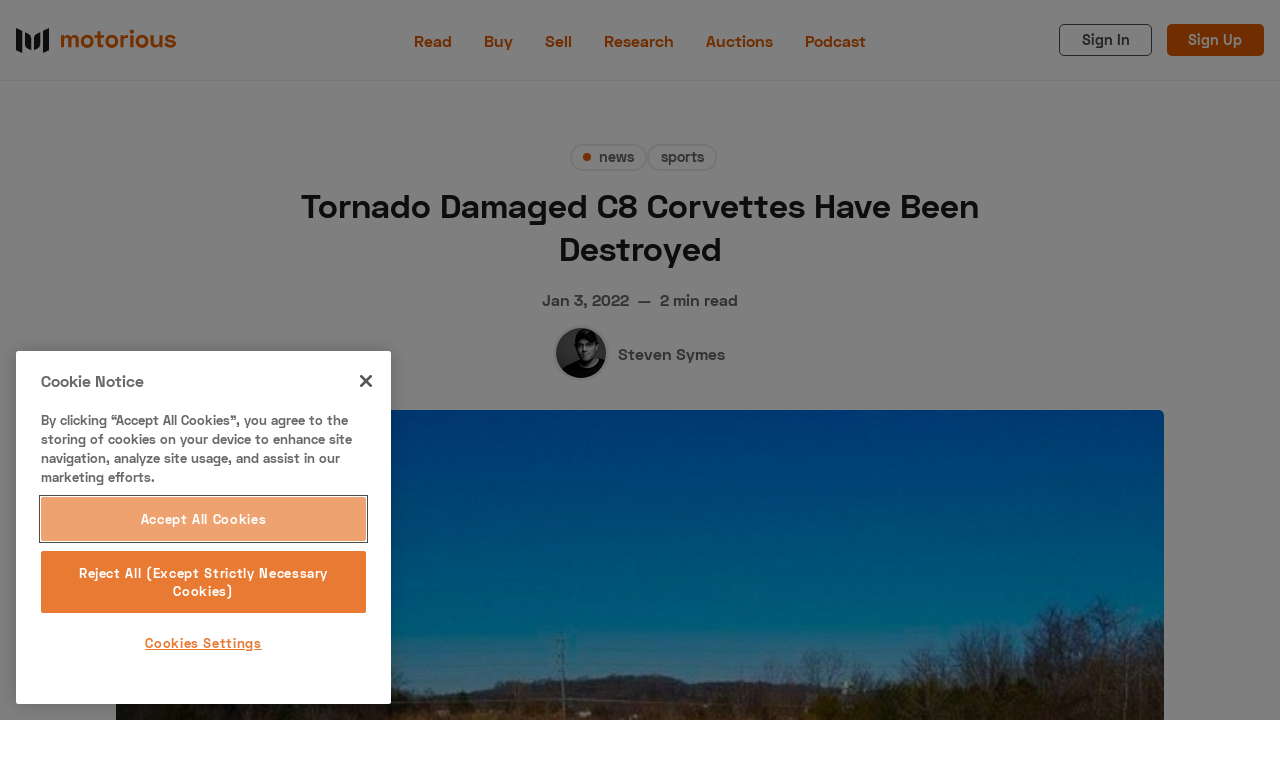

--- FILE ---
content_type: text/html; charset=utf-8
request_url: https://www.motorious.com/articles/news/tornado-damaged-c8-corvettes/
body_size: 16860
content:
<!DOCTYPE html>
<html lang="en" data-grid-columns="3" data-color-scheme="light">
  <head>
    <meta charset="utf-8">
    <meta http-equiv="X-UA-Compatible" content="IE=edge">

    <title>Tornado Damaged C8 Corvettes Have Been Destroyed</title>

    <meta name="HandheldFriendly" content="True" />
    <meta name="viewport" content="width=device-width, initial-scale=1.0" />

    <link rel="stylesheet" type="text/css" href="https://www.motorious.com/assets/dist/app.min.css?v=7d3dad246d" />
    

    <!-- Swiftype Site Search metadata + FB Author Linking -->
      <meta property="article:author" content="https://www.facebook.com/" />
      <meta property="og:author" class="swiftype" name="author" data-type="string" content="Steven Symes" />
      <meta class="swiftype" name="published_at" data-type="date" content="Jan 3, 2022" />
      <meta class="swiftype" name="thumbnail" data-type="enum" content="https://www.motorious.com/content/images/2021/12/Tornado-Damaged-C8-Corvettes-Have-Been-Destroyed.jpg" />
      <meta class="swiftype" name="meta_description" data-type="text" content="No, you can’t get a discount on these cars…" />



    <!--cssential--><style></style><!--/cssential-->

    <script>
  // Basic Config
  let CONFIG = {
    /* Replace it with your domain: ghost_host: 'https://yoursite.domain' */
    GHOST_URL: '', 
    
    /* Settings > Integrations > New Custom Integration. Copy Key. Replace GHOST_KEY below. */
    GHOST_KEY: '', 

    /* Search result limit */
    GHOST_SEARCH_LIMIT: 8,

    /* Default view of posts: list/grid. */
    DEFAULT_VIEW_TYPE: 'grid',

    /* Nr of columns for post cards. Possible values 2 or 3. */
    DEFAULT_GRID_COLUMNS: 2,

    /* Default Color Scheme. Values: preference(detects user setting), light, dark. */
    DEFAULT_COLOR_SCHEME: 'light',

    /* Enable lightbox for post images */
    ENABLE_IMAGE_LIGHTBOX: true,

    /* Enable Scroll Top Button */
    ENABLE_SCROLL_TO_TOP: true,

    /* Enable filter feature on homepage */
    ENABLE_FILTER: true,

    /* Enable hyphens */
    ENABLE_HYPHENS: false,

    /* Enable PWA - Progressive Web App */
    ENABLE_PWA: false,

    /* Enable Sticky Header */
    ENABLE_STICKY_HEADER: false,

    /* Replace 'biron-demo' with your disqus account shortname */
    DISQUS_SHORTNAME: 'biron-demo',

    /* To use Cove, replace the below id with your cove publication id*/
    COVE_ID: '9a56f94608ec8169ab6bb801d004f591',

    ENABLE_FUSE: true
  }
</script>

    <script>
  // Dark/Light Theme Handling
  let preferredTheme; 
  if (CONFIG.DEFAULT_COLOR_SCHEME === 'preference') {
    const preferredColorScheme = 
    ( window.matchMedia 
      && window.matchMedia('(prefers-color-scheme: dark)').matches
    ) 
    ? 'dark' 
    : 'light'
    preferredTheme = localStorage.getItem('USER_COLOR_SCHEME') || preferredColorScheme;
  } else {
    preferredTheme = localStorage.getItem('USER_COLOR_SCHEME') || CONFIG.DEFAULT_COLOR_SCHEME;
  }
  document.documentElement.setAttribute('data-color-scheme', preferredTheme);

  // Grid/List View Handling
  let preferredView = localStorage.getItem('USER_VIEW_TYPE') || CONFIG.DEFAULT_VIEW_TYPE;
  document.documentElement.setAttribute('data-view-type', preferredView);

  // Grid columns setting
  document.documentElement.setAttribute('data-grid-columns', CONFIG.DEFAULT_GRID_COLUMNS);

  // =========================
  // Set Hyphens property
  // =========================
  const root = document.documentElement;
  if (CONFIG.ENABLE_HYPHENS) {
    root.style.setProperty('--global-hyphens', 'auto')
  }

  // =========================
  // Set Hyphens property
  // =========================
  if (CONFIG.ENABLE_STICKY_HEADER) {
    //root.style.setProperty('--global-header-position', 'sticky');
    document.documentElement.setAttribute('data-header', 'sticky');
  }
  
  // Global values needed
  const GLOBAL = {
    CURRENT_PAGE: parseInt(''),
    NEXT_PAGE: parseInt(''),
    NEXT_PAGE_LINK: '',
    MAX_PAGES: parseInt(''), 
    LAST_PAGE: `` === `` ? true : false,
    POSTS_PER_PAGE: parseInt('12'),
    ADD_BOOKMARK_MSG: `Saved!`,
    REMOVE_BOOKMARK_MSG: `Removed!`,
    API: ''
  }
</script>
    <meta name="description" content="No, you can’t get a discount on these cars…">
    <link rel="icon" href="https://www.motorious.com/content/images/2022/12/favicon.ico" type="image/x-icon">
    <link rel="canonical" href="https://www.motorious.com/articles/news/tornado-damaged-c8-corvettes/">
    <meta name="referrer" content="no-referrer-when-downgrade">
    
    <meta property="og:site_name" content="Motorious">
    <meta property="og:type" content="article">
    <meta property="og:title" content="Tornado Damaged C8 Corvettes Have Been Destroyed">
    <meta property="og:description" content="No, you can’t get a discount on these cars…">
    <meta property="og:url" content="https://www.motorious.com/articles/news/tornado-damaged-c8-corvettes/">
    <meta property="og:image" content="https://www.motorious.com/content/images/size/w1200/2021/12/Tornado-Damaged-C8-Corvettes-Have-Been-Destroyed.jpg">
    <meta property="article:published_time" content="2022-01-03T22:30:00.000Z">
    <meta property="article:modified_time" content="2022-01-03T22:29:59.000Z">
    <meta property="article:tag" content="news">
    <meta property="article:tag" content="sports">
    <meta property="article:tag" content="American">
    <meta property="article:tag" content="modern classic">
    <meta property="article:tag" content="newsletter">
    
    <meta property="article:publisher" content="https://www.facebook.com/motoriousdotcom/">
    <meta name="twitter:card" content="summary_large_image">
    <meta name="twitter:title" content="Tornado Damaged C8 Corvettes Have Been Destroyed">
    <meta name="twitter:description" content="No, you can’t get a discount on these cars…">
    <meta name="twitter:url" content="https://www.motorious.com/articles/news/tornado-damaged-c8-corvettes/">
    <meta name="twitter:image" content="https://www.motorious.com/content/images/size/w1200/2021/12/Tornado-Damaged-C8-Corvettes-Have-Been-Destroyed.jpg">
    <meta name="twitter:label1" content="Written by">
    <meta name="twitter:data1" content="Steven Symes">
    <meta name="twitter:label2" content="Filed under">
    <meta name="twitter:data2" content="news, sports, American, modern classic, newsletter">
    <meta name="twitter:site" content="@motorious_com">
    <meta property="og:image:width" content="1200">
    <meta property="og:image:height" content="675">
    
    <script type="application/ld+json">
{
    "@context": "https://schema.org",
    "@type": "Article",
    "publisher": {
        "@type": "Organization",
        "name": "Motorious",
        "url": "https://www.motorious.com/",
        "logo": {
            "@type": "ImageObject",
            "url": "https://www.motorious.com/content/images/2020/02/m-logo-black-and-ornage-1.png"
        }
    },
    "author": {
        "@type": "Person",
        "name": "Steven Symes",
        "image": {
            "@type": "ImageObject",
            "url": "https://www.motorious.com/content/images/2020/02/_MG_9310_2.jpg",
            "width": 750,
            "height": 750
        },
        "url": "https://www.motorious.com/author/steven/",
        "sameAs": []
    },
    "headline": "Tornado Damaged C8 Corvettes Have Been Destroyed",
    "url": "https://www.motorious.com/articles/news/tornado-damaged-c8-corvettes/",
    "datePublished": "2022-01-03T22:30:00.000Z",
    "dateModified": "2022-01-03T22:29:59.000Z",
    "image": {
        "@type": "ImageObject",
        "url": "https://www.motorious.com/content/images/size/w1200/2021/12/Tornado-Damaged-C8-Corvettes-Have-Been-Destroyed.jpg",
        "width": 1200,
        "height": 675
    },
    "keywords": "news, sports, American, modern classic, newsletter",
    "description": "No, you can’t get a discount on these cars…",
    "mainEntityOfPage": "https://www.motorious.com/articles/news/tornado-damaged-c8-corvettes/"
}
    </script>

    <meta name="generator" content="Ghost 6.14">
    <link rel="alternate" type="application/rss+xml" title="Motorious" href="https://www.motorious.com/rss/">
    <script defer src="https://cdn.jsdelivr.net/ghost/portal@~2.57/umd/portal.min.js" data-i18n="true" data-ghost="https://www.motorious.com/" data-key="b234dd07aed1b4ea4182bd25e1" data-api="https://motorious.ghost.io/ghost/api/content/" data-locale="en" crossorigin="anonymous"></script><style id="gh-members-styles">.gh-post-upgrade-cta-content,
.gh-post-upgrade-cta {
    display: flex;
    flex-direction: column;
    align-items: center;
    font-family: -apple-system, BlinkMacSystemFont, 'Segoe UI', Roboto, Oxygen, Ubuntu, Cantarell, 'Open Sans', 'Helvetica Neue', sans-serif;
    text-align: center;
    width: 100%;
    color: #ffffff;
    font-size: 16px;
}

.gh-post-upgrade-cta-content {
    border-radius: 8px;
    padding: 40px 4vw;
}

.gh-post-upgrade-cta h2 {
    color: #ffffff;
    font-size: 28px;
    letter-spacing: -0.2px;
    margin: 0;
    padding: 0;
}

.gh-post-upgrade-cta p {
    margin: 20px 0 0;
    padding: 0;
}

.gh-post-upgrade-cta small {
    font-size: 16px;
    letter-spacing: -0.2px;
}

.gh-post-upgrade-cta a {
    color: #ffffff;
    cursor: pointer;
    font-weight: 500;
    box-shadow: none;
    text-decoration: underline;
}

.gh-post-upgrade-cta a:hover {
    color: #ffffff;
    opacity: 0.8;
    box-shadow: none;
    text-decoration: underline;
}

.gh-post-upgrade-cta a.gh-btn {
    display: block;
    background: #ffffff;
    text-decoration: none;
    margin: 28px 0 0;
    padding: 8px 18px;
    border-radius: 4px;
    font-size: 16px;
    font-weight: 600;
}

.gh-post-upgrade-cta a.gh-btn:hover {
    opacity: 0.92;
}</style>
    <script defer src="https://cdn.jsdelivr.net/ghost/sodo-search@~1.8/umd/sodo-search.min.js" data-key="b234dd07aed1b4ea4182bd25e1" data-styles="https://cdn.jsdelivr.net/ghost/sodo-search@~1.8/umd/main.css" data-sodo-search="https://motorious.ghost.io/" data-locale="en" crossorigin="anonymous"></script>
    
    <link href="https://www.motorious.com/webmentions/receive/" rel="webmention">
    <script defer src="/public/cards.min.js?v=7d3dad246d"></script>
    <link rel="stylesheet" type="text/css" href="/public/cards.min.css?v=7d3dad246d">
    <script defer src="/public/member-attribution.min.js?v=7d3dad246d"></script>
    <script defer src="/public/ghost-stats.min.js?v=7d3dad246d" data-stringify-payload="false" data-datasource="analytics_events" data-storage="localStorage" data-host="https://www.motorious.com/.ghost/analytics/api/v1/page_hit"  tb_site_uuid="62cf4eaa-3504-4d7c-bf19-95873eb32115" tb_post_uuid="bbb14f75-db0a-493b-9b6c-9cfa5d2eb84e" tb_post_type="post" tb_member_uuid="undefined" tb_member_status="undefined"></script><style>:root {--ghost-accent-color: #15171A;}</style>
    <!-- CookiePro Cookies Consent Notice start for www.motorious.com -->
<script type="text/javascript" src="https://cookie-cdn.cookiepro.com/consent/019012e1-174b-7b27-acfa-ae2c603b7f8f/OtAutoBlock.js" ></script>
<script src="https://cookie-cdn.cookiepro.com/scripttemplates/otSDKStub.js"  type="text/javascript" charset="UTF-8" data-domain-script="019012e1-174b-7b27-acfa-ae2c603b7f8f" ></script>
<script type="text/javascript">
function OptanonWrapper() { }
</script>
<!-- CookiePro Cookies Consent Notice end for www.motorious.com -->

<!-- Old key GTM-5BWLBW8 -->
<!-- Google Tag Manager -->
<script>(function(w,d,s,l,i){w[l]=w[l]||[];w[l].push({'gtm.start':
new Date().getTime(),event:'gtm.js'});var f=d.getElementsByTagName(s)[0],
j=d.createElement(s),dl=l!='dataLayer'?'&l='+l:'';j.async=true;j.src=
'https://www.googletagmanager.com/gtm.js?id='+i+dl;f.parentNode.insertBefore(j,f);
})(window,document,'script','dataLayer','GTM-N8J7KGN');</script>
<!-- End Google Tag Manager -->

<script async src="//www.ezojs.com/ezoic/sa.min.js"></script> <script> window.ezstandalone = window.ezstandalone || {}; ezstandalone.cmd = ezstandalone.cmd || []; </script>

<!-- Additional Schema.org Script -->
<script type="application/ld+json">
  {
  "@context": "http://schema.org",
  "@type": "Organization",
  "name": "Motorious",
  "alternateName": "MTRS",
  "url": "https://www.motorious.com/",
  "sameAs": [
  "https://www.wikidata.org/wiki/Q85538129",
  "https://en.wikipedia.org/wiki/Motorious",
  "https://www.instagram.com/motorious_com/",
  "https://www.facebook.com/motoriousdotcom/",
  "https://www.pinterest.com/Motoriousdotcom",
  "https://twitter.com/motorious_com",
  "https://www.youtube.com/c/motorious"
  ]
  }
  }
</script>
<!-- End Schema.org Script -->

<!-- <script src="//integrator.swipetospin.com" defer="defer"></script> -->

<meta property="fb:pages" content="257349577681419" />

<!-- <script data-ad-client="ca-pub-1161552778233091" async src="https://pagead2.googlesyndication.com/pagead/js/adsbygoogle.js"></script>
This is the old adsense code
-->
<!-- <script async src="https://cdn.fuseplatform.net/publift/tags/2/2045/fuse.js"></script>
-->

<meta name="p:domain_verify" content="ebaa5736f26d17b3af70f7d5c4ec22ce"/>

<meta name="robots" content="max-image-preview:large">

<!-- Outbrain Widget 
<script type="text/javascript" async="async" src="//widgets.outbrain.com/outbrain.js"></script>
-->

<script async src="https://cdn.ampproject.org/amp-story-player-v0.js"></script>
<link href="https://cdn.ampproject.org/amp-story-player-v0.css" rel="stylesheet" type="text/css">


<script>
    const featuredDealer = 
        {
            "dealer_id": "articles/features-3/motorious-featured-auction-the-branson-auction/",
            "motorious_inventory": "https://www.bransonauction.com/vehicles?utm_source=motorious&utm_medium=featured_dealer",
            "dealer_website": "https://www.bransonauction.com/"
        }
</script>

<meta property="fb:app_id" content="1597791240386881" />
<meta property="fb:admins" content="100025440976619"/>

<script src="//rum-static.pingdom.net/pa-5cc2fa70e9894000160000a5.js" async></script>
  </head>
  <body class="post-template tag-news tag-sports tag-american tag-modern-classic tag-newsletter">
      <header class="header">
  <div class="container">
    <div class="row">
      <div class="col-xs col-lg-4 header__left flex items-center">
        <a class="header__brand" href="https://www.motorious.com">
          <svg xmlns="http://www.w3.org/2000/svg" viewBox="0 0 338.23 53"><g fill="#1a1a1a"><path d="m13 53-13-6v-47l13 6z"/><path d="m57 53 13-6v-47l-13 6z"/><path d="m32 47-7.19-3.32a10 10 0 0 1 -5.81-9.08v-25.6l7.19 3.32a10 10 0 0 1 5.81 9.08zm6 0 7.19-3.32a10 10 0 0 0 5.81-9.08v-25.6l-7.19 3.32a10 10 0 0 0 -5.81 9.08z"/></g><path d="m101.57 15.15v3.85h.73a6.87 6.87 0 0 1 6.81-4.26 7.12 7.12 0 0 1 6.89 4.37h.73c1.14-2.4 3.23-4.37 7.33-4.37 4.74 0 8.53 3.59 8.53 8.94v17.32h-6.59v-16.8c0-2.39-1.72-3.74-4.21-3.74-2.71 0-4.68 1.56-4.68 4.78v15.76h-6.56v-16.8c0-2.39-1.71-3.74-4.21-3.74-2.7 0-4.68 1.56-4.68 4.78v15.76h-6.54v-25.85zm48.88-.72a13.14 13.14 0 0 1 13.55 13.62 13.52 13.52 0 1 1 -27 0 13.14 13.14 0 0 1 13.45-13.62zm0 21.21c4.16 0 7-3 7-7.59s-2.81-7.59-7-7.59-7 3-7 7.59 2.84 7.59 7 7.59zm21.89-20.49v-8h6.55v8h7.11v5.73h-7.07v12.79c0 1 .52 1.56 1.46 1.56h4.16v5.77h-7.07a4.89 4.89 0 0 1 -5.1-5v-15.12h-6.55v-5.73zm30.21-.72a13.14 13.14 0 0 1 13.52 13.62 13.52 13.52 0 1 1 -27 0 13.14 13.14 0 0 1 13.48-13.62zm0 21.21c4.16 0 7-3 7-7.59s-2.81-7.59-7-7.59-7 3-7 7.59 2.84 7.59 7 7.59zm24.65-16.74h.62c1-2.86 3.18-3.85 6.45-3.85h2.6v6h-3.87c-3.32 0-5.72 1.77-5.72 5.41v14.54h-6.55v-25.85h6.45zm17.8-15.71a4.42 4.42 0 0 1 4.63 4.48 4.63 4.63 0 0 1 -9.25 0 4.41 4.41 0 0 1 4.62-4.48zm3.27 37.81h-6.55v-25.85h6.55zm18.2-26.57a13.14 13.14 0 0 1 13.53 13.62 13.52 13.52 0 1 1 -27 0 13.14 13.14 0 0 1 13.47-13.62zm0 21.21c4.16 0 7-3 7-7.59s-2.81-7.59-7-7.59-7 3-7 7.59 2.84 7.59 7 7.59zm36.82 5.36v-4.21h-.73c-1 2.39-3.43 4.57-8.17 4.57-5.72 0-10-4.1-10-10.81v-15.4h6.55v14.77c0 3.59 2.08 5.72 5.82 5.72 4.22 0 6.45-2.6 6.45-7.17v-13.32h6.55v25.85zm22.1-26.57c5.3 0 9 2.34 12.53 6l-4.73 3.74c-2-2.34-4.58-4.31-8-4.31-2.34 0-3.7 1-3.7 2.54 0 1.87 1.93 2.19 4.63 2.55l.78.11c8.27 1.09 11.34 3.17 11.34 7.9 0 5-4.73 8.74-11.6 8.74a15.19 15.19 0 0 1 -13.47-7.28l5.26-3.28a9.12 9.12 0 0 0 8.37 5c2.55 0 5-1.09 5-3.12s-2.65-2.13-5.46-2.49l-.78-.11c-7.23-1-10.5-3.22-10.5-8s4.34-7.99 10.33-7.99z" fill="#e55e00"/></svg>        </a>
      </div>

      <div class="col-lg-4 header__center center-xs middle-xs flex-1">
          <ul class="nav primary">
      <li class="nav-read nav-current-parent"><a href="https://www.motorious.com/articles/">Read</a></li>
      <li class="nav-buy"><a href="https://buy.motorious.com/vehicles">Buy</a></li>
      <li class="nav-sell"><a href="https://buy.motorious.com/consignment">Sell</a></li>
      <li class="nav-research"><a href="https://www.motorious.com/tag/research/">Research</a></li>
      <li class="nav-auctions"><a href="https://buy.motorious.com/upcomingauctions">Auctions</a></li>
      <li class="nav-podcast"><a href="https://www.spreaker.com/show/motorious-podcast_1">Podcast</a></li>
  </ul>
    

      </div>

      <div class="col-xs col-lg-4 header__right items-center content-end">
        <a class="signin-link" href="#/portal/signin">Sign In</a>
        <a class="signup-link header-cta" href="#/portal/signup">Sign Up</a>
        
        <button class="header__user flex-cc m-l-sm js-member-btn non-member"
          title=" Menu"
          aria-label=" Menu">
          <i class="icon icon-user icon--sm">
  <svg class="icon__svg">
    <use xlink:href="https://www.motorious.com/assets/icons/feather-sprite.svg?v=7d3dad246d#user"></use>
  </svg>
</i>        </button>
        <div class="user-menu js-user-menu">
  <a class="signup-link" href="#/portal/signup" tabindex="0" title=" Sign up" aria-label=" Sign up">
    <i class="icon icon-arrow-up-right icon--xs">
  <svg class="icon__svg">
    <use xlink:href="https://www.motorious.com/assets/icons/feather-sprite.svg?v=7d3dad246d#arrow-up-right"></use>
  </svg>
</i>Sign up
  </a>
  <a class="signin-link" href="#/portal/signin" tabindex="0" title=" Sign in" aria-label=" Sign in">
    <i class="icon icon-log-in icon--xs">
  <svg class="icon__svg">
    <use xlink:href="https://www.motorious.com/assets/icons/feather-sprite.svg?v=7d3dad246d#log-in"></use>
  </svg>
</i>Sign in
  </a>
</div>
        <button class="header__menu--toggle flex-cc js-menu-toggle" tabindex="0" type="button" title=" Menu"
          aria-label=" Menu">
          <i class="icon icon-menu icon--sm">
  <svg class="icon__svg">
    <use xlink:href="https://www.motorious.com/assets/icons/feather-sprite.svg?v=7d3dad246d#menu"></use>
  </svg>
</i>          <i class="icon icon-x icon--sm">
  <svg class="icon__svg">
    <use xlink:href="https://www.motorious.com/assets/icons/feather-sprite.svg?v=7d3dad246d#x"></use>
  </svg>
</i>        </button>
      </div>
    </div>
  </div>
</header>
      <nav class="menu js-menu">
    <ul class="nav primary">
      <li class="nav-read nav-current-parent"><a href="https://www.motorious.com/articles/">Read</a></li>
      <li class="nav-buy"><a href="https://buy.motorious.com/vehicles">Buy</a></li>
      <li class="nav-sell"><a href="https://buy.motorious.com/consignment">Sell</a></li>
      <li class="nav-research"><a href="https://www.motorious.com/tag/research/">Research</a></li>
      <li class="nav-auctions"><a href="https://buy.motorious.com/upcomingauctions">Auctions</a></li>
      <li class="nav-podcast"><a href="https://www.spreaker.com/show/motorious-podcast_1">Podcast</a></li>
  </ul>
    


      <ul class="nav secondary">
      <li class="nav-about-us"><a href="https://www.motorious.com/about-us/">About Us</a></li>
      <li class="nav-become-a-dealer"><a href="https://speeddigital.com/dealeraccelerate/">Become a Dealer</a></li>
      <li class="nav-speed-digital"><a href="https://speeddigital.com/">Speed Digital</a></li>
      <li class="nav-hagerty-classic-car-insurance"><a href="https://www.hagerty.com/insurance/classic-car-insurance">Hagerty Classic Car Insurance</a></li>
      <li class="nav-terms"><a href="https://www.motorious.com/terms/">Terms</a></li>
      <li class="nav-privacy"><a href="https://www.motorious.com/privacy-policy/">Privacy</a></li>
      <li class="nav-cookies"><a href="https://www.motorious.com/cookies/">Cookies</a></li>
      <li class="nav-advertise"><a href="mailto:Randy@speeddigital.com?subject=Advertising%20Request">Advertise</a></li>
  </ul>
    

  
  <span class="flex-1"></span>

  <a href="/bookmarks/" class="btn-toggle btn-bookmarks" tabindex="0"
      title="Bookmarks" aria-label="Bookmarks">
    <span class="btn-toggle-icons">
      <i class="icon icon-bookmark icon--xs">
  <svg class="icon__svg">
    <use xlink:href="https://www.motorious.com/assets/icons/feather-sprite.svg?v=7d3dad246d#bookmark"></use>
  </svg>
</i>    </span>
    <span>Bookmarks</span>
  </a>
</nav>
    <main class="main">
      
  <div class="js-post-container" data-id="61cdd92401217800481b7c7e" data-comment-id="61cdd92401217800481b7c7e" data-title="Tornado Damaged C8 Corvettes Have Been Destroyed" data-url="/articles/news/tornado-damaged-c8-corvettes/">
    <div class="container wrapper wrapper-1080">
      <div class="mtrs-ad-horizontal ad-header article m-b-lg">
  <div id="ezoic-pub-ad-placeholder-101"></div>
  <script>
    ezstandalone.cmd.push(function() {
      ezstandalone.showAds(101);
    });
  </script>
</div>
      <div class="hero">
  <div class="hero__content flex flex-col flex-cc m-b-lg">
    <div class="tag-list flex flex-wrap m-b">
        <a class="tag-news tag-list__item m-l-sm has-accent flex flex-cc"
          href="/tag/news/" title="news" aria-label="news">
            <span class="tag-list__item--accent" style="background-color: #E55E00"></span>
            news
        </a>
        <a class="tag-sports tag-list__item"
          href="/tag/sports/" title="sports" aria-label="sports">
            sports
        </a>
    </div>

    <h1 class="hero__title text-center">Tornado Damaged C8 Corvettes Have Been Destroyed</h1>

    <div class="flex flex-cc text-acc-3 fw-600 m-b">
      <span>Jan 3, 2022</span>
      <span class="m-l-sm m-r-sm">&mdash;</span>
      <span>2 min read</span>
    </div>

    <div class="hero__authors flex flex-row flex-cc">
        <a href="/author/steven/" class="author-post__item has-img  nr-1" 
          title="Steven Symes" aria-label="Steven Symes">
            <img 
              class="lazyload author-post__img" 
              data-sizes="auto"
              data-src="/content/images/size/w100/2020/02/_MG_9310_2.jpg" 
              src="/content/images/size/w30/2020/02/_MG_9310_2.jpg"
              alt="Steven Symes" 
            />
        </a>

      <div class="hero__author-names m-l-sm">
        <a href="/author/steven/">Steven Symes</a>
      </div>
    </div>

  </div>

  <div class="hero__media m-b-lg wide">
    <figure class="hero__figure">
      <img class="hero__img"
          srcset="/content/images/size/w300/2021/12/Tornado-Damaged-C8-Corvettes-Have-Been-Destroyed.jpg 400w,
                  /content/images/size/w600/2021/12/Tornado-Damaged-C8-Corvettes-Have-Been-Destroyed.jpg 700w,
                  /content/images/size/w1000/2021/12/Tornado-Damaged-C8-Corvettes-Have-Been-Destroyed.jpg 1200w"
          sizes="(max-width: 1000px) 400px, 700px"
          src="/content/images/size/w30/2021/12/Tornado-Damaged-C8-Corvettes-Have-Been-Destroyed.jpg"
        alt="Tornado Damaged C8 Corvettes Have Been Destroyed"/>
      <figcaption></figcaption>
    </figure>
  </div>
</div>
      <div class="row">
        <div class="col-xs-12 col-lg-8">
          <article class="post tag-news tag-sports tag-american tag-modern-classic tag-newsletter content-wrap post-access-public post-with-sidebar">
              <div class="social-share">
  <a class="social-share__item twitter js-share" tabindex="0" target="_blank" rel="noopener noreferrer"
      href="https://twitter.com/share?text=Tornado%20Damaged%20C8%20Corvettes%20Have%20Been%20Destroyed&amp;url=https://www.motorious.com/articles/news/tornado-damaged-c8-corvettes/"
      title="Share on Twitter" aria-label="Share on Twitter">
    <i class="icon icon-twitter icon--sm">
  <svg class="icon__svg">
    <use xlink:href="https://www.motorious.com/assets/icons/feather-sprite.svg?v=7d3dad246d#twitter"></use>
  </svg>
</i>  </a>
  <a class="social-share__item facebook js-share" tabindex="0" target="_blank" rel="noopener noreferrer"
      href="https://www.facebook.com/sharer.php?u=https://www.motorious.com/articles/news/tornado-damaged-c8-corvettes/"
      title="Share on Facebook" aria-label="Share on Facebook">
    <i class="icon icon-facebook icon--sm">
  <svg class="icon__svg">
    <use xlink:href="https://www.motorious.com/assets/icons/feather-sprite.svg?v=7d3dad246d#facebook"></use>
  </svg>
</i>  </a>
  <a class="social-share__item pinterest js-share" tabindex="0" target="_blank" rel="noopener noreferrer"
      href="http://pinterest.com/pin/create/link/?url=https://www.motorious.com/articles/news/tornado-damaged-c8-corvettes/&title=Tornado%20Damaged%20C8%20Corvettes%20Have%20Been%20Destroyed&summary=Tornado%20Damaged%20C8%20Corvettes%20Have%20Been%20Destroyed"
      title="Share on Linkedin" aria-label="Share on Linkedin">
    <svg xmlns="http://www.w3.org/2000/svg" class="icon icon-tabler icon-tabler-brand-pinterest" width="24" height="24" viewBox="0 0 24 24" stroke-width="2" stroke="currentColor" fill="none" stroke-linecap="round" stroke-linejoin="round">
   <path stroke="none" d="M0 0h24v24H0z" fill="none"></path>
   <line x1="8" y1="20" x2="12" y2="11"></line>
   <path d="M10.7 14c.437 1.263 1.43 2 2.55 2c2.071 0 3.75 -1.554 3.75 -4a5 5 0 1 0 -9.7 1.7"></path>
   <circle cx="12" cy="12" r="9"></circle>
</svg>  </a>
  <a class="social-share__item mail" tabindex="0"
      href="mailto:?subject=Tornado%20Damaged%20C8%20Corvettes%20Have%20Been%20Destroyed&body=https://www.motorious.com/articles/news/tornado-damaged-c8-corvettes/&nbsp;Tornado%20Damaged%20C8%20Corvettes%20Have%20Been%20Destroyed"
      title="Share by email" aria-label="Share by email">
    <i class="icon icon-mail icon--sm">
  <svg class="icon__svg">
    <use xlink:href="https://www.motorious.com/assets/icons/feather-sprite.svg?v=7d3dad246d#mail"></use>
  </svg>
</i>  </a>
  <button class="copy-link js-copy-link" tabindex="0" data-url="https://www.motorious.com/articles/news/tornado-damaged-c8-corvettes/"
      title="Copy to clipboard" data-label="Copied!" aria-label="Copy to clipboard"
      onclick="copyToClipboard(this, this.getAttribute('data-url'))">
    <i class="icon icon-copy icon--sm">
  <svg class="icon__svg">
    <use xlink:href="https://www.motorious.com/assets/icons/feather-sprite.svg?v=7d3dad246d#copy"></use>
  </svg>
</i>  </button>
  <button class="handle-bookmark js-handle-bookmark" tabindex="0" data-bookmarked=""
      data-id="61cdd92401217800481b7c7e" data-url="https://www.motorious.com/articles/news/tornado-damaged-c8-corvettes/" data-title="Tornado Damaged C8 Corvettes Have Been Destroyed"
      title="Bookmark" data-label="" aria-label="Bookmark"
      onclick="handleBookmark(this)">
    <i class="icon icon-bookmark icon--sm">
  <svg class="icon__svg">
    <use xlink:href="https://www.motorious.com/assets/icons/feather-sprite.svg?v=7d3dad246d#bookmark"></use>
  </svg>
</i>  </button>
</div>

            <div class="content">
                <h3 id="no-you-can%E2%80%99t-get-a-discount-on-these-cars%E2%80%A6">No, you can’t get a discount on these cars…</h3><hr><p>While the tornado which hit Bowling Green, Kentucky was a horrific event primarily because of the homes and livelihoods which were lost, we and many other enthusiasts mourned the loss of the rare and highly sought after C8 Corvettes damaged in the storm. Some were hoping GM would sell those mid-engine sports cars at a reduced price, kind of like when you go to a dent and scratch furniture store, but that was never in the cards.</p><blockquote><em>Learn about the radical new plan to take away private cars <a href="https://www.motorious.com/articles/features-3/uk-eliminating-car-ownership/">here</a>.</em></blockquote><p>Instead, GM has crushed all the damaged C8 Corvettes rather than have the potentially defective cars end up in consumers’ hands. That might seem like an odd decision since people wreck Corvettes and they end up in salvage yards, then are fixed and sometimes not very well.</p><figure class="kg-card kg-image-card"><img src="https://www.motorious.com/content/images/2021/12/Tornado-Damaged-C8-Corvettes-Have-Been-Destroyed-2.jpg" class="kg-image" alt loading="lazy" width="1920" height="1080" srcset="https://www.motorious.com/content/images/size/w600/2021/12/Tornado-Damaged-C8-Corvettes-Have-Been-Destroyed-2.jpg 600w, https://www.motorious.com/content/images/size/w1000/2021/12/Tornado-Damaged-C8-Corvettes-Have-Been-Destroyed-2.jpg 1000w, https://www.motorious.com/content/images/size/w1600/2021/12/Tornado-Damaged-C8-Corvettes-Have-Been-Destroyed-2.jpg 1600w, https://www.motorious.com/content/images/2021/12/Tornado-Damaged-C8-Corvettes-Have-Been-Destroyed-2.jpg 1920w" sizes="(min-width: 720px) 720px"></figure><p>While that might seem like the same thing, the truth is those Corvettes wrecked by customers weren’t in the possession and control of GM, so the automaker couldn’t do anything about them. Once a car is delivered to a customer it’s pretty much the new owner’s problem, barring anything covered by the warranty or found to be caused by faulty manufacturing practices.</p><p>Two photos taken by Kornel J Werner and posted on Facebook show dozens of C8s, most if not all without doors, front clips, and a few other parts all lined up neatly like they’re in front of a firing squad. Those cars were damaged in the storm and have already been crushed, so there’s no convincing GM to stop like how the electric car people tried to stop the automaker from destroying the EV1. Maybe Michael Moore can make a movie about this automotive industry coverup?</p><p>Sadly, this means at least this many customers who have been waiting for their new C8 Corvette are going to be waiting even longer.</p>

                <script>
                  (function() {
                    const adIds = [109, 110, 111, 112, 113];
                    const allParagraphs = document.querySelectorAll('.content-wrap .content p');
                    const idsToLoad = [];

                    allParagraphs.forEach((paragraph) => {
                      const adId = adIds.shift();
                      const adElem = document.createElement('div');
                      adElem.classList.add('flex', 'flex-cc', 'p-sm');
                      adElem.innerHTML = `<div id="ezoic-pub-ad-placeholder-${adId}" style="width: 100%;"></div>`;
                      paragraph.after(adElem);
                      idsToLoad.push(adId);
                    });

                    // Make sure the ads are loaded after the content
                    setTimeout(() => {
                      ezstandalone.cmd.push(function() {
                        ezstandalone.showAds(...idsToLoad);
                      });
                    }, 0);
                  })();
                </script>
            </div>
          </article>

            <div class="content-wrap">
              


            </div>
        </div>
          <div class="col-xs-12 col-lg-4">
            <aside class="sidebar">
      <div class="sidebar__section ">
        <div class="sidebar__title m-b border-bottom-1">Featured posts</div>
          <article class="sidebar-story flex-col">
            <h6 class="sidebar-story__title m-b-sm">
              <a href="/articles/news/broad-arrow-brings-global-collector-car/">Broad Arrow Brings Global Collector Car Previews to Paris During Rétromobile Week</a>
            </h6>
              <div class="sidebar-story__info text-acc-3 text-sm">
                <a class="sidebar-story__author" href="/author/johnny-puckett/"
                  title="Johnny Puckett" aria-label="Johnny Puckett">
                  <span class="fw-600">Johnny Puckett</span>
                </a>
                <span class="m-l-xs m-r-xs separator-dot">&bull;</span>
                <time datetime="2026-01-26" class="sidebar-story__date">
                  26 Jan 2026
                </time>
              </div>
          </article>
          <article class="sidebar-story flex-col">
            <h6 class="sidebar-story__title m-b-sm">
              <a href="/articles/handpicked/corvette-dream-giveaway-unites/">Corvette Dream Giveaway Unites 1967 Big-Block Classic With 2026 Stingray Z51</a>
            </h6>
              <div class="sidebar-story__info text-acc-3 text-sm">
                <a class="sidebar-story__author" href="/author/johnny-puckett/"
                  title="Johnny Puckett" aria-label="Johnny Puckett">
                  <span class="fw-600">Johnny Puckett</span>
                </a>
                <span class="m-l-xs m-r-xs separator-dot">&bull;</span>
                <time datetime="2026-01-26" class="sidebar-story__date">
                  26 Jan 2026
                </time>
              </div>
          </article>
          <article class="sidebar-story flex-col">
            <h6 class="sidebar-story__title m-b-sm">
              <a href="/articles/handpicked/porsche-dream-giveaway-returns-2/">Porsche Dream Giveaway Returns Featuring 2024 Cayman GT4 RS Grand Prize</a>
            </h6>
              <div class="sidebar-story__info text-acc-3 text-sm">
                <a class="sidebar-story__author" href="/author/johnny-puckett/"
                  title="Johnny Puckett" aria-label="Johnny Puckett">
                  <span class="fw-600">Johnny Puckett</span>
                </a>
                <span class="m-l-xs m-r-xs separator-dot">&bull;</span>
                <time datetime="2026-01-26" class="sidebar-story__date">
                  26 Jan 2026
                </time>
              </div>
          </article>
      </div>

  <div class="sidebar__section">
    <div class="sidebar__title m-b border-bottom-1">Explore topics</div>
    <div class="tag-list flex flex-wrap">
      <a class="tag-american tag-list__item m-b-sm m-r-sm"
        href="/tag/american/" title="American" aria-label="American">
        American
      </a>
      <a class="tag-news tag-list__item m-b-sm m-r-sm has-accent flex flex-cc"
        href="/tag/news/" title="news" aria-label="news">
        <span class="tag-list__item--accent" style="background-color: #E55E00"></span>
        news
      </a>
      <a class="tag-newsletter tag-list__item m-b-sm m-r-sm"
        href="/tag/newsletter/" title="newsletter" aria-label="newsletter">
        newsletter
      </a>
      <a class="tag-handpicked tag-list__item m-b-sm m-r-sm has-accent flex flex-cc"
        href="/tag/handpicked/" title="handpicked" aria-label="handpicked">
        <span class="tag-list__item--accent" style="background-color: #49ba91"></span>
        handpicked
      </a>
      <a class="tag-muscle tag-list__item m-b-sm m-r-sm"
        href="/tag/muscle/" title="muscle" aria-label="muscle">
        muscle
      </a>
      <a class="tag-sports tag-list__item m-b-sm m-r-sm"
        href="/tag/sports/" title="sports" aria-label="sports">
        sports
      </a>
      <a class="tag-highlights tag-list__item m-b-sm m-r-sm"
        href="/tag/highlights/" title="highlights" aria-label="highlights">
        highlights
      </a>
      <a class="tag-poweredbyspeeddigital tag-list__item m-b-sm m-r-sm"
        href="/tag/poweredbyspeeddigital/" title="client" aria-label="client">
        client
      </a>
      <a class="tag-classic tag-list__item m-b-sm m-r-sm"
        href="/tag/classic/" title="classic" aria-label="classic">
        classic
      </a>
      <a class="tag-modern-classic tag-list__item m-b-sm m-r-sm"
        href="/tag/modern-classic/" title="modern classic" aria-label="modern classic">
        modern classic
      </a>
      <a class="tag-europe tag-list__item m-b-sm m-r-sm"
        href="/tag/europe/" title="Europe" aria-label="Europe">
        Europe
      </a>
      <a class="tag-features-3 tag-list__item m-b-sm m-r-sm"
        href="/tag/features-3/" title="features" aria-label="features">
        features
      </a>
      <a class="tag-trucks tag-list__item m-b-sm m-r-sm"
        href="/tag/trucks/" title="trucks" aria-label="trucks">
        trucks
      </a>
      <a class="tag-60s tag-list__item m-b-sm m-r-sm"
        href="/tag/60s/" title="60s" aria-label="60s">
        60s
      </a>
      <a class="tag-luxury tag-list__item m-b-sm m-r-sm"
        href="/tag/luxury/" title="luxury" aria-label="luxury">
        luxury
      </a>
      <a class="tag-german tag-list__item m-b-sm m-r-sm"
        href="/tag/german/" title="German" aria-label="German">
        German
      </a>
      <a class="tag-celebrity tag-list__item m-b-sm m-r-sm"
        href="/tag/celebrity/" title="celebrity" aria-label="celebrity">
        celebrity
      </a>
      <a class="tag-70s tag-list__item m-b-sm m-r-sm"
        href="/tag/70s/" title="70s" aria-label="70s">
        70s
      </a>
      <a class="tag-win tag-list__item m-b-sm m-r-sm"
        href="/tag/win/" title="win" aria-label="win">
        win
      </a>
    </div>
  </div>

  <div class="sidebar__section sidebar__cta flex flex-col">
    <h4 class="section__title color-white text-center text-xl m-b">Looking for a vehicle?</h3>
      <p class="section__cta-descr color-light text-center m-b">We’ve got your covered, check out our listings for
        sale.</p>
      <a class="btn btn--light self-align-center" href="https://buy.motorious.com/vehicles">
        Browse Vehicles
      </a>
  </div>

      <div class="sidebar__section">
        <div class="sidebar__title m-b border-bottom-1">Latest posts</div>

          <article class="sidebar-story flex-col">
            <h6 class="sidebar-story__title m-b-sm">
              <a href="/articles/all/2000-ford-f-150-svt-lightning/">2000 Ford F-150 SVT Lightning Draws Attention as Unmodified Example Heads to Auction</a>
            </h6>
              <div class="sidebar-story__info text-acc-3 text-sm">
                <a class="sidebar-story__author" href="/author/johnny-puckett/"
                  title="Johnny Puckett" aria-label="Johnny Puckett">
                  <span class="fw-600">Johnny Puckett</span>
                </a>
                <span class="m-l-xs m-r-xs separator-dot">&bull;</span>
                <time datetime="2026-01-26" class="sidebar-story__date">
                  26 Jan 2026
                </time>
              </div>
          </article>
          <article class="sidebar-story flex-col">
            <h6 class="sidebar-story__title m-b-sm">
              <a href="/articles/all/ford-gt-mk-ii-development-vehicle-from-2017-set-for-barrett-jackson-scottsdale-auction/">Ford GT Mk II Development Vehicle From 2017 Set for Barrett-Jackson Scottsdale Auction</a>
            </h6>
              <div class="sidebar-story__info text-acc-3 text-sm">
                <a class="sidebar-story__author" href="/author/johnny-puckett/"
                  title="Johnny Puckett" aria-label="Johnny Puckett">
                  <span class="fw-600">Johnny Puckett</span>
                </a>
                <span class="m-l-xs m-r-xs separator-dot">&bull;</span>
                <time datetime="2026-01-26" class="sidebar-story__date">
                  26 Jan 2026
                </time>
              </div>
          </article>
          <article class="sidebar-story flex-col">
            <h6 class="sidebar-story__title m-b-sm">
              <a href="/articles/handpicked/family-owned-1958-corvette-project/">Family-Owned 1958 Corvette Project Heads to Auction After Four Decades in Storage</a>
            </h6>
              <div class="sidebar-story__info text-acc-3 text-sm">
                <a class="sidebar-story__author" href="/author/johnny-puckett/"
                  title="Johnny Puckett" aria-label="Johnny Puckett">
                  <span class="fw-600">Johnny Puckett</span>
                </a>
                <span class="m-l-xs m-r-xs separator-dot">&bull;</span>
                <time datetime="2026-01-26" class="sidebar-story__date">
                  26 Jan 2026
                </time>
              </div>
          </article>

      </div>

    <div class="flex flex-col">
        <div class="mtrs-ad-vertical-wrapper">
  <div class="mtrs-ad-vertical article">
    <div id="ezoic-pub-ad-placeholder-107"></div>
    <script>
      ezstandalone.cmd.push(function() {
        ezstandalone.showAds(107);
      });
    </script>
  </div>
</div>    </div>
</aside>
          </div>
      </div>

      <div class="OUTBRAIN" data-src="https://www.motorious.com/articles/news/tornado-damaged-c8-corvettes/" data-widget-id="GS_1" data-ob-template="Motorious">
  <div class="mtrs-ad-horizontal ad-footer article m-b-lg">
    <!-- 71161633/article_footer/article_footer -->
    <div data-fuse="21953978990"></div>
  </div>
</div>
    </div>

    <div class="next-prev btn-group">
          <a href="/articles/handpicked/patrick-dempseys-2022-gt3/" class="btn btn-primary">Previous</a>
          <a href="/articles/news/ford-f-150-lightning-orders/" class="btn btn-primary">Next</a>
    </div>
      

    <div class="container wrapper">
        <div class="related-posts m-t-lg">
    <div class="section__title m-b">You might also like</div>
    
    <div class="row post-feed">
        <div class="col-xs-12 col-md-6 col-lg-4 m-b-lg">
          <article class="card post-card post tag-news tag-sports tag-newsletter h-100 js-post-card"> 

      <a class="post-card__media" href="/articles/news/rare-american-drakan-spyder/" title="Rare American Drakan Spyder Project Offers Entry Into Ultra-Light V8 Track Car Ownership" aria-label="Rare American Drakan Spyder Project Offers Entry Into Ultra-Light V8 Track Car Ownership">
        <img class="lazyload post-card__img"
          data-srcset="/content/images/size/w300/2026/01/Drakan-Spyder-Car-For-Sale-1.webp 300w,
                  /content/images/size/w600/2026/01/Drakan-Spyder-Car-For-Sale-1.webp 600w"
          srcset="[data-uri]"
          data-sizes="auto"
          data-src="/content/images/size/w300/2026/01/Drakan-Spyder-Car-For-Sale-1.webp"
          src="/content/images/size/w30/2026/01/Drakan-Spyder-Car-For-Sale-1.webp"
          alt="Rare American Drakan Spyder Project Offers Entry Into Ultra-Light V8 Track Car Ownership"
        />
      </a>

  <div class="post-card__content">
      <div class="tag-list flex flex-wrap">
          <a class="tag-news tag-list__item m-r-sm m-b-sm has-accent flex flex-cc" 
            href="/tag/news/" aria-label="news">
            <span class="tag-list__item--accent" style="background-color: #E55E00"></span>news
          </a>
          <a class="tag-sports tag-list__item m-r-sm m-b-sm" 
            href="/tag/sports/" aria-label="sports">
            sports
          </a>
          <a class="tag-newsletter tag-list__item m-r-sm m-b-sm" 
            href="/tag/newsletter/" aria-label="newsletter">
            newsletter
          </a>
      </div>

    <h2 class="post-card__title">
      <a href="/articles/news/rare-american-drakan-spyder/" aria-label="Rare American Drakan Spyder Project Offers Entry Into Ultra-Light V8 Track Car Ownership">Rare American Drakan Spyder Project Offers Entry Into Ultra-Light V8 Track Car Ownership</a>
    </h2>

    <div class="post-card__details flex items-center m-b">
      <span class="visibility m-r">public</span>
      <span class="m-r fw-400">&ndash;</span>
      <span class="read-time">2 min read</span>
    </div>

    <div class="post-card__exc m-b">
        A largely complete Drakan Spyder project car is offered for sale, showcasing an American-built, LS3-powered road-legal track machine. 
    </div>

    <div class="post-card__space flex-1"></div>

    <div class="post-card__ftr">      
      <time datetime="2026-01-23" class="post-card__date flex-1">
        Jan 23, 2026
      </time>

      <div class="author-mini flex items-center">
          <a href="/author/johnny-puckett/" class="author-mini__item has-img  nr-1" 
            title="Johnny Puckett" aria-label="Johnny Puckett">
            <span class="author-mini__tooltip">Johnny Puckett</span>
              <img 
                class="lazyload author-mini__img" 
                data-sizes="auto"
                data-src="/content/images/size/w100/2021/01/1586287641480.jpg" 
                src="/content/images/size/w30/2021/01/1586287641480.jpg" 
                alt="Johnny Puckett" 
              />
          </a>
      </div>
    </div>
  </div>

</article>        </div>
        <div class="col-xs-12 col-md-6 col-lg-4 m-b-lg">
          <article class="card post-card post tag-news tag-muscle tag-american tag-newsletter h-100 js-post-card"> 

      <a class="post-card__media" href="/articles/news/1970-chevelle-ls6-convertible/" title="1970 Chevelle LS6 Convertible Sets New Auction Record at Mecum Kissimmee" aria-label="1970 Chevelle LS6 Convertible Sets New Auction Record at Mecum Kissimmee">
        <img class="lazyload post-card__img"
          data-srcset="/content/images/size/w300/2026/01/holy-grail-1970-chevrolet-chevelle-ls6-convertible-sells-for-record-price_2.jpg 300w,
                  /content/images/size/w600/2026/01/holy-grail-1970-chevrolet-chevelle-ls6-convertible-sells-for-record-price_2.jpg 600w"
          srcset="[data-uri]"
          data-sizes="auto"
          data-src="/content/images/size/w300/2026/01/holy-grail-1970-chevrolet-chevelle-ls6-convertible-sells-for-record-price_2.jpg"
          src="/content/images/size/w30/2026/01/holy-grail-1970-chevrolet-chevelle-ls6-convertible-sells-for-record-price_2.jpg"
          alt="1970 Chevelle LS6 Convertible Sets New Auction Record at Mecum Kissimmee"
        />
      </a>

  <div class="post-card__content">
      <div class="tag-list flex flex-wrap">
          <a class="tag-news tag-list__item m-r-sm m-b-sm has-accent flex flex-cc" 
            href="/tag/news/" aria-label="news">
            <span class="tag-list__item--accent" style="background-color: #E55E00"></span>news
          </a>
          <a class="tag-muscle tag-list__item m-r-sm m-b-sm" 
            href="/tag/muscle/" aria-label="muscle">
            muscle
          </a>
          <a class="tag-american tag-list__item m-r-sm m-b-sm" 
            href="/tag/american/" aria-label="American">
            American
          </a>
      </div>

    <h2 class="post-card__title">
      <a href="/articles/news/1970-chevelle-ls6-convertible/" aria-label="1970 Chevelle LS6 Convertible Sets New Auction Record at Mecum Kissimmee">1970 Chevelle LS6 Convertible Sets New Auction Record at Mecum Kissimmee</a>
    </h2>

    <div class="post-card__details flex items-center m-b">
      <span class="visibility m-r">public</span>
      <span class="m-r fw-400">&ndash;</span>
      <span class="read-time">2 min read</span>
    </div>

    <div class="post-card__exc m-b">
        Rare 1970 Chevrolet Chevelle LS6 Convertible sells for $770,000, becoming the most expensive Chevelle ever auctioned. 
    </div>

    <div class="post-card__space flex-1"></div>

    <div class="post-card__ftr">      
      <time datetime="2026-01-23" class="post-card__date flex-1">
        Jan 23, 2026
      </time>

      <div class="author-mini flex items-center">
          <a href="/author/johnny-puckett/" class="author-mini__item has-img  nr-1" 
            title="Johnny Puckett" aria-label="Johnny Puckett">
            <span class="author-mini__tooltip">Johnny Puckett</span>
              <img 
                class="lazyload author-mini__img" 
                data-sizes="auto"
                data-src="/content/images/size/w100/2021/01/1586287641480.jpg" 
                src="/content/images/size/w30/2021/01/1586287641480.jpg" 
                alt="Johnny Puckett" 
              />
          </a>
      </div>
    </div>
  </div>

</article>        </div>
        <div class="col-xs-12 col-md-6 col-lg-4 m-b-lg">
          <article class="card post-card post tag-news tag-sports tag-german tag-newsletter h-100 js-post-card"> 

      <a class="post-card__media" href="/articles/news/guards-red-porsche-918-spyder-weissach/" title="Guards Red Porsche 918 Spyder Weissach Package Sells for $3.2 Million" aria-label="Guards Red Porsche 918 Spyder Weissach Package Sells for $3.2 Million">
        <img class="lazyload post-card__img"
          data-srcset="/content/images/size/w300/2026/01/this-guards-red-2015-porsche-918-spyder-weissach-package-just-sold-for-32-million_4.jpg 300w,
                  /content/images/size/w600/2026/01/this-guards-red-2015-porsche-918-spyder-weissach-package-just-sold-for-32-million_4.jpg 600w"
          srcset="[data-uri]"
          data-sizes="auto"
          data-src="/content/images/size/w300/2026/01/this-guards-red-2015-porsche-918-spyder-weissach-package-just-sold-for-32-million_4.jpg"
          src="/content/images/size/w30/2026/01/this-guards-red-2015-porsche-918-spyder-weissach-package-just-sold-for-32-million_4.jpg"
          alt="Guards Red Porsche 918 Spyder Weissach Package Sells for $3.2 Million"
        />
      </a>

  <div class="post-card__content">
      <div class="tag-list flex flex-wrap">
          <a class="tag-news tag-list__item m-r-sm m-b-sm has-accent flex flex-cc" 
            href="/tag/news/" aria-label="news">
            <span class="tag-list__item--accent" style="background-color: #E55E00"></span>news
          </a>
          <a class="tag-sports tag-list__item m-r-sm m-b-sm" 
            href="/tag/sports/" aria-label="sports">
            sports
          </a>
          <a class="tag-german tag-list__item m-r-sm m-b-sm" 
            href="/tag/german/" aria-label="German">
            German
          </a>
      </div>

    <h2 class="post-card__title">
      <a href="/articles/news/guards-red-porsche-918-spyder-weissach/" aria-label="Guards Red Porsche 918 Spyder Weissach Package Sells for $3.2 Million">Guards Red Porsche 918 Spyder Weissach Package Sells for $3.2 Million</a>
    </h2>

    <div class="post-card__details flex items-center m-b">
      <span class="visibility m-r">public</span>
      <span class="m-r fw-400">&ndash;</span>
      <span class="read-time">2 min read</span>
    </div>

    <div class="post-card__exc m-b">
        A 2015 Porsche 918 Spyder Weissach Package in Guards Red sells for $3.2 million, far exceeding its original MSRP. 
    </div>

    <div class="post-card__space flex-1"></div>

    <div class="post-card__ftr">      
      <time datetime="2026-01-23" class="post-card__date flex-1">
        Jan 23, 2026
      </time>

      <div class="author-mini flex items-center">
          <a href="/author/elizabeth/" class="author-mini__item has-img  nr-1" 
            title="Elizabeth Puckett" aria-label="Elizabeth Puckett">
            <span class="author-mini__tooltip">Elizabeth Puckett</span>
              <img 
                class="lazyload author-mini__img" 
                data-sizes="auto"
                data-src="/content/images/size/w100/2020/02/13305134_1150387685025056_7178277202537465752_o.jpg" 
                src="/content/images/size/w30/2020/02/13305134_1150387685025056_7178277202537465752_o.jpg" 
                alt="Elizabeth Puckett" 
              />
          </a>
      </div>
    </div>
  </div>

</article>        </div>
    </div>
  </div>
    </div>

    <div class="sticky-footer-mobile">
  <!-- 71161633/mob_footer_sticky/mob_footer_sticky -->
  <div data-fuse="21953968339"></div>
</div>  </div>


    </main>

      <footer class="footer">
  <div class="container wrapper">
      <div class="footer__sub p-t-xl p-b-xl">
        <div class="row">
          <div class="col-xs-12 col-md-6 footer__sub-text">
            <h3 class="m-b-0 color-light">Get the latest updates on motorious news and events with our newsletter!</h3>
          </div>
          <div class="col-xs-12 col-md-6">
            <div class="flex footer__sub-action">
              <a href="#/portal/signup" class="btn btn--sub">Subscribe</a>
            </div>
          </div>
        </div>
      </div>

    <div class="footer__top p-t-lg p-b-lg text-acc-1">
      <div class="row">
        <div class="col-xs-12 footer__icon">
          <a href="/"><svg xmlns="http://www.w3.org/2000/svg" viewBox="0 0 70 53"><defs><style>.cls-1{fill:#e2f0df;}</style></defs><title>m-emblem-logo-white</title><g id="Layer_2" data-name="Layer 2"><g id="Layer_1-2" data-name="Layer 1"><polygon class="cls-1" points="13 53 0 47 0 0 13 6 13 53"/><polygon class="cls-1" points="57 53 70 47 70 0 57 6 57 53"/><path class="cls-1" d="M32,47l-7.19-3.32A10,10,0,0,1,19,34.6V9l7.19,3.32A10,10,0,0,1,32,21.4Z"/><path class="cls-1" d="M38,47l7.19-3.32A10,10,0,0,0,51,34.6V9l-7.19,3.32A10,10,0,0,0,38,21.4Z"/></g></g></svg></a>
        </div>
        <div class="col-xs-12 col-lg-9 footer__menu">
              <ul class="nav secondary">
      <li class="nav-about-us"><a href="https://www.motorious.com/about-us/">About Us</a></li>
      <li class="nav-become-a-dealer"><a href="https://speeddigital.com/dealeraccelerate/">Become a Dealer</a></li>
      <li class="nav-speed-digital"><a href="https://speeddigital.com/">Speed Digital</a></li>
      <li class="nav-hagerty-classic-car-insurance"><a href="https://www.hagerty.com/insurance/classic-car-insurance">Hagerty Classic Car Insurance</a></li>
      <li class="nav-terms"><a href="https://www.motorious.com/terms/">Terms</a></li>
      <li class="nav-privacy"><a href="https://www.motorious.com/privacy-policy/">Privacy</a></li>
      <li class="nav-cookies"><a href="https://www.motorious.com/cookies/">Cookies</a></li>
      <li class="nav-advertise"><a href="mailto:Randy@speeddigital.com?subject=Advertising%20Request">Advertise</a></li>
  </ul>
    

        </div>
        <div class="col-xs-12 col-lg-3 flex-1 footer__social">
          <div class="social flex">
  <a href="https://www.facebook.com/motoriousdotcom/" class="social__item">
      <svg xmlns="http://www.w3.org/2000/svg" width="10" height="16" viewBox="0 0 10 16">
  <path 
    d="M6.154 16V9.143h3.308l.423-3.048H6.154V4.617c0-.945.261-1.585 1.623-1.585H10V.122C9.7.092 8.67 0 7.47 0 4.961 0 3.076 1.516 3.076 4.297v1.798H0v3.048h3.077V16h3.077z" />
</svg>  </a>
  <a href="https://twitter.com/motorious_com" class="social__item">
      <svg xmlns="http://www.w3.org/2000/svg" width="20" height="16" viewBox="0 0 20 16">
  <path
    d="M20 1.893a8.379 8.379 0 0 1-2.356.64 4.08 4.08 0 0 0 1.81-2.23c-.791.461-1.673.8-2.61.977A4.144 4.144 0 0 0 13.852 0C11.587 0 9.74 1.813 9.74 4.036c0 .32.036.622.109.924A11.741 11.741 0 0 1 1.382.738a3.947 3.947 0 0 0-.554 2.026c0 1.405.946 2.64 2.046 3.36-.673-.017-1.637-.204-1.637-.506v.053c0 1.956 1.191 3.591 3.074 3.965a5.262 5.262 0 0 1-1.191.142c-.264 0-.573-.027-.828-.071a4.064 4.064 0 0 0 3.81 2.809 8.35 8.35 0 0 1-5.11 1.724c-.337 0-.665-.018-.992-.053A11.758 11.758 0 0 0 6.294 16c7.558 0 11.678-6.151 11.678-11.493 0-.178-.01-.347-.01-.525A8.33 8.33 0 0 0 20 1.893z" />
</svg>  </a>
  <a href="https://www.youtube.com/user/myclassicgarage" class="social__item">
      <svg xmlns="http://www.w3.org/2000/svg" width="22" height="16" viewBox="0 0 22 16">
    <path d="M20.276 1.76A2.649 2.649 0 0 0 17.76 0H3.573C2.427 0 1.413.738 1.04 1.831A18.874 18.874 0 0 0 0 8c0 2.542.516 4.667 1.058 6.24A2.649 2.649 0 0 0 3.573 16H17.76c1.147 0 2.16-.738 2.533-1.831A18.874 18.874 0 0 0 21.333 8c0-2.542-.515-4.667-1.057-6.24zM8 12.444V3.556L15.111 8 8 12.444z"/>
</svg>
  </a>
  <a href="https://www.instagram.com/motorious_com/" class="social__item">
      <svg xmlns="http://www.w3.org/2000/svg" width="16" height="16" viewBox="0 0 16 16">
    <path d="M12 0H4C1.792 0 0 1.792 0 4v8c0 2.208 1.792 4 4 4h8c2.208 0 4-1.792 4-4V4c0-2.208-1.792-4-4-4zm2.4 12c0 1.328-1.072 2.4-2.4 2.4H4A2.397 2.397 0 0 1 1.6 12V4c0-1.328 1.072-2.4 2.4-2.4h8c1.328 0 2.4 1.072 2.4 2.4v8zm-.96-8.4c0 .576-.464 1.04-1.04 1.04-.576 0-1.04-.464-1.04-1.04 0-.576.464-1.04 1.04-1.04.576 0 1.04.464 1.04 1.04zM8 4C5.792 4 4 5.792 4 8s1.792 4 4 4 4-1.792 4-4-1.792-4-4-4zm0 6.4c-1.32 0-2.4-1.08-2.4-2.4 0-1.32 1.08-2.4 2.4-2.4 1.32 0 2.4 1.08 2.4 2.4 0 1.32-1.08 2.4-2.4 2.4z"/>
</svg>
  </a>
  <a href="https://www.pinterest.com/Motoriousdotcom/" class="social__item">
      <svg xmlns="http://www.w3.org/2000/svg" width="14" height="16" viewBox="0 0 14 16">
    <path d="M4.864 4.664h2.435V9.23s3.719 1.24 4.224-2.582c.078-4.245-4.473-4.221-4.473-4.221s-2.855-.2-4.263 2.294c-1.066 1.99.295 3.782.295 3.782l-1.836 1.79s-2.762-3.733-.062-7.778C4.693-1.836 10.636.779 10.636.779s4.614 2.047 3.035 7.483c-2.179 4.948-6.372 3.117-6.372 3.117v2.479s-.031 1.367-1.525 1.966c-1.494.6-2.738-.527-2.738-.527v-2.503c.606.76 1.213 1.2 1.828.088V4.664z"/>
</svg>
  </a>
</div>
        </div>
      </div>
    </div>
  </div>
</footer>

      <button class="btn-toggle-round scroll-top js-scroll-top"
  type="button" title="Scroll to top" aria-label="Scroll to top">
  <svg class="progress-circle" width="100%" height="100%" viewBox="-1 -1 102 102">
    <path d="M50,1 a49,49 0 0,1 0,98 a49,49 0 0,1 0,-98"/>
  </svg>
  <i class="icon icon-arrow-up">
  <svg class="icon__svg">
    <use xlink:href="https://www.motorious.com/assets/icons/feather-sprite.svg?v=7d3dad246d#arrow-up"></use>
  </svg>
</i></button>

    
    

    <div class="notifications">
  <a tabindex="0" class="notify notify-signup js-notify-close" 
    href="javascript:;" data-class="signup-success">
    <div class="container wrapper flex flex-cc">
      <div class="notify__msg flex-1">Great! Next, complete checkout for full access to Motorious.</div> 
      <span class="notify__close"><i class="icon icon-x icon--xs">
  <svg class="icon__svg">
    <use xlink:href="https://www.motorious.com/assets/icons/feather-sprite.svg?v=7d3dad246d#x"></use>
  </svg>
</i></span>
    </div>
  </a>

  <a tabindex="0" class="notify notify-signin js-notify-close" 
    href="javascript:;" data-class="signin-success">
    <div class="container wrapper flex flex-cc">
      <div class="notify__msg flex-1">Welcome back! You&#x27;ve successfully signed in.</div> 
      <span class="notify__close"><i class="icon icon-x icon--xs">
  <svg class="icon__svg">
    <use xlink:href="https://www.motorious.com/assets/icons/feather-sprite.svg?v=7d3dad246d#x"></use>
  </svg>
</i></span>
    </div>
  </a>

  <a tabindex="0" class="notify notify-subscribe js-notify-close" 
    href="javascript:;" data-class="subscribe-success">
    <div class="container wrapper flex flex-cc">
      <div class="notify__msg flex-1">You&#x27;ve successfully subscribed to Motorious.</div> 
      <span class="notify__close"><i class="icon icon-x icon--xs">
  <svg class="icon__svg">
    <use xlink:href="https://www.motorious.com/assets/icons/feather-sprite.svg?v=7d3dad246d#x"></use>
  </svg>
</i></span>
    </div>
  </a>

  <a tabindex="0" class="notify notify-checkout js-notify-close" 
    href="javascript:;" data-class="checkout-success">
    <div class="container wrapper flex flex-cc">
      <div class="notify__msg flex-1">Success! Your account is fully activated, you now have access to all content.</div> 
      <span class="notify__close"><i class="icon icon-x icon--xs">
  <svg class="icon__svg">
    <use xlink:href="https://www.motorious.com/assets/icons/feather-sprite.svg?v=7d3dad246d#x"></use>
  </svg>
</i></span>
    </div>
  </a>

  <a tabindex="0" class="notify notify-billing-success js-notify-close" 
    href="javascript:;" data-class="billing-success">
    <div class="container wrapper flex flex-cc">
      <div class="notify__msg flex-1">Success! Your billing info has been updated.</div> 
      <span class="notify__close"><i class="icon icon-x icon--xs">
  <svg class="icon__svg">
    <use xlink:href="https://www.motorious.com/assets/icons/feather-sprite.svg?v=7d3dad246d#x"></use>
  </svg>
</i></span>
    </div>
  </a>

  <a tabindex="0" class="notify notify-billing-cancel js-notify-close" 
    href="javascript:;" data-class="billing-cancel">
    <div class="container wrapper flex flex-cc">
      <div class="notify__msg flex-1">Your billing was not updated.</div> 
      <span class="notify__close"><i class="icon icon-x icon--xs">
  <svg class="icon__svg">
    <use xlink:href="https://www.motorious.com/assets/icons/feather-sprite.svg?v=7d3dad246d#x"></use>
  </svg>
</i></span>
    </div>
  </a>
</div>



    <script defer async src="https://www.motorious.com/assets/dist/app.min.js?v=7d3dad246d"></script>

      <script>
    // Check if current post is bookmarked
    const bookmarkBtn = document.querySelector('.js-handle-bookmark');
    let bookmarks = JSON.parse(localStorage.getItem('bookmarks')) || [];
    let bookmarked = bookmarks.some(function(i) { return i.id.includes('61cdd92401217800481b7c7e')});
    if (bookmarked) bookmarkBtn.setAttribute('data-bookmarked', true);

    /** 
    * Handle bookmark
    * @id - Post ID
    * @url - Post url
    * @title - Post title
    */ 
    const handleBookmark = function(btn) {
      // Save input values in an object
      let bookmarkObject = {
        id: btn.getAttribute('data-id'),
        url: btn.getAttribute('data-url'),
        title: btn.getAttribute('data-title')
      }

      if (btn.getAttribute('data-bookmarked') === 'true') { 
        // Remove bookmark
        const index = bookmarks.findIndex( function(b) { 
          return b.id == bookmarkObject.id;
        });
        if (index !== -1) {
          bookmarks.splice(index, 1);
          localStorage.setItem('bookmarks', JSON.stringify(bookmarks));
          btn.setAttribute('data-bookmarked', false); 
          btn.setAttribute('data-label', GLOBAL.REMOVE_BOOKMARK_MSG); 
        }  
      } else { 
        // Add bookmark
        bookmarks.push(bookmarkObject);
        localStorage.setItem('bookmarks', JSON.stringify(bookmarks));
        btn.setAttribute('data-bookmarked', true); 
        btn.setAttribute('data-label', GLOBAL.ADD_BOOKMARK_MSG);  
      }

      btn.classList.add('has-tooltip'); 
      btn.blur();

      setTimeout(function(){
        btn.classList.remove('has-tooltip');
      }, 1000); 
    };    
    
    /** 
    * Copy to clipboard
    * @src - source element
    * @str - string to copy
    */ 
    const copyToClipboard = function(src, str) {
      const el = document.createElement('textarea');
      el.value = str;
      el.setAttribute('readonly', '');
      el.style.position = 'absolute';
      el.style.left = '-9999px';
      document.body.appendChild(el);
      el.select();
      document.execCommand('copy');
      document.body.removeChild(el);

      src.classList.add('has-tooltip');
      src.setAttribute('data-label', 'Copied!');

      src.onmouseleave = function() { 
        src.classList.remove('has-tooltip');
        setTimeout(function(){
          src.setAttribute('data-label', '');
        }, 500); 
      }
    };

    // General share settings
    const shareBtns = document.querySelectorAll('.js-share');
    if (shareBtns) {
      shareBtns.forEach(shareBtn = function() {
        shareBtn.onclick = function(event) {
          socialShare(btn.getAttribute('href'));
        }
      });
    }

    /** 
    * Social Share
    * @src - source element
    * @str - string to copy
    */ 
    const socialShare = function(href) {
      window.open(href, '', 'menubar=no,toolbar=no,resizable=yes,scrollbars=yes,height=290,width=580');
      return false;
    }
  </script>

  <script>
    const scrollTop = document.querySelector('.js-scroll-top');

    if (scrollTop && CONFIG.ENABLE_SCROLL_TO_TOP) {
      const progressPath = document.querySelector('.scroll-top path');
      const pathLength = progressPath.getTotalLength();
      progressPath.style.transition = progressPath.style.WebkitTransition = 'none';
      progressPath.style.strokeDasharray = `${pathLength} ${pathLength}`;
      progressPath.style.strokeDashoffset = pathLength;
      progressPath.getBoundingClientRect();
      progressPath.style.transition = progressPath.style.WebkitTransition = 'stroke-dashoffset 10ms linear';		
      const updateProgress = function() {
        const scroll = window.scrollY || window.scrollTop || document.documentElement.scrollTop;
    
        const docHeight = Math.max(
          document.body.scrollHeight, document.documentElement.scrollHeight,
          document.body.offsetHeight, document.documentElement.offsetHeight,
          document.body.clientHeight, document.documentElement.clientHeight
        );
    
        const windowHeight = Math.max(document.documentElement.clientHeight, window.innerHeight || 0);
    
        const height = docHeight - windowHeight;
        var progress = pathLength - (scroll * pathLength / height);
        progressPath.style.strokeDashoffset = progress;
      }
    
      updateProgress();
      const offset = 60;

      window.addEventListener('scroll', function(event) {
        updateProgress();
        
        //Scroll back to top
        const scrollPos = window.scrollY || window.scrollTop || document.getElementsByTagName('html')[0].scrollTop;
        scrollPos > offset ? scrollTop.classList.add('is-active') : scrollTop.classList.remove('is-active');
      
      }, false);
    }
  </script>

  <script>
    // Give the parameter a variable name
    const action = getParameterByName('action');
    const stripe = getParameterByName('stripe');

    switch (action) {
      case 'subscribe':
        document.body.classList.add('subscribe-success')
        break;
      case 'signup': 
        window.location = '/signup/?action=checkout';
        break;
      case 'checkout':
        document.body.classList.add('signup-success');
        break;
      case 'signin':
        document.body.classList.add('signin-success');
        break;
      default:
        break;
    }

    switch (stripe) {
      case 'success':
        document.body.classList.add('checkout-success');
        break;
      case 'billing-update-success':
        document.body.classList.add('billing-success');
        break;
      case 'billing-update-cancel':
        document.body.classList.add('billing-cancel');
        break;
      default:
        break;
    }

    /**
    * Members Parse the URL parameter
    * @param {string} name - The parameter name
    * @param {string} url - The URL
    * @param {string} action - Name of the action
    */
    function getParameterByName(name, url) {
      if (!url) url = window.location.href;
      name = name.replace(/[\[\]]/g, '\\$&');
      var regex = new RegExp('[?&]' + name + '(=([^&#]*)|&|#|$)'),
          results = regex.exec(url);
      if (!results) return null;
      if (!results[2]) return '';
      return decodeURIComponent(results[2].replace(/\+/g, ' '));
    }
    
    /**
    * Clean URI
    */
    function clearURI() {
      var uri = window.location.toString();
      if (uri.indexOf("?") > 0) {
        var clean_uri = uri.substring(0, uri.indexOf("?"));
        window.history.replaceState({}, document.title, clean_uri);
      }
    }
  </script>


    <!-- Old GTM iframe GTM-5BWLBW8 -->
<!-- Google Tag Manager (noscript) -->
<noscript><iframe src="https://www.googletagmanager.com/ns.html?id=GTM-N8J7KGN"
height="0" width="0" style="display:none;visibility:hidden"></iframe></noscript>
<!-- End Google Tag Manager (noscript) -->

<div id="fb-root"></div>
<script async defer crossorigin="anonymous" src="https://connect.facebook.net/en_US/sdk.js#xfbml=1&version=v13.0&appId=1597791240386881&autoLogAppEvents=1" nonce="r3qkXBfN"></script>
<script>
    if (document.querySelector('.hero .tag-list .tag-handpicked')){
        var links = document.querySelectorAll('.content a');  
        for (var i = 0, length = links.length; i < length; i++) 
        {  
           if (links[i].hostname != window.location.hostname) 
           {
              links[i].target = '_blank';
              links[i].rel = 'sponsored';
           }
        }
    }
</script>
  </body>
</html>
